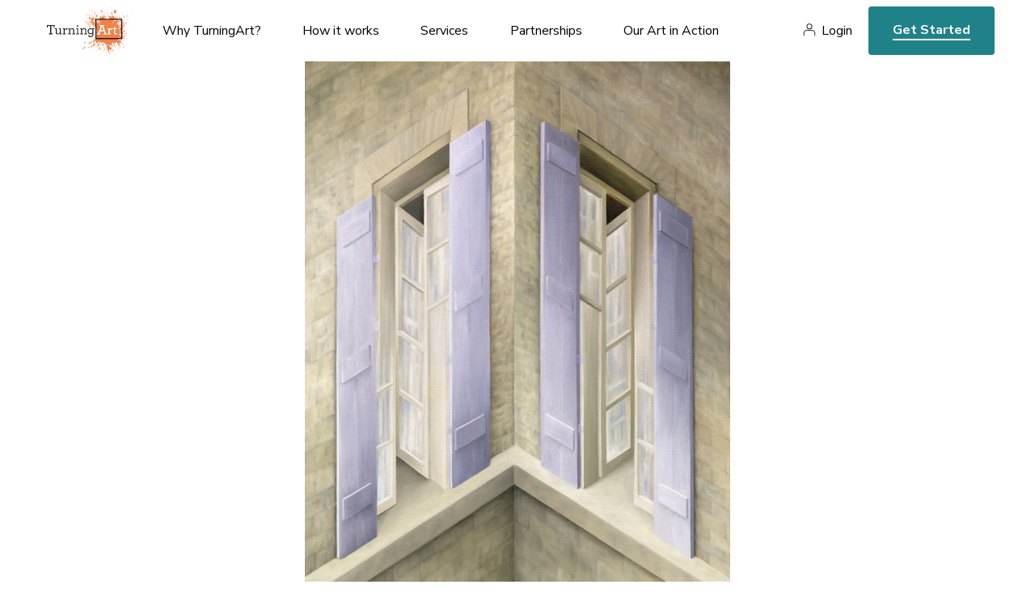

--- FILE ---
content_type: text/html; charset=utf-8
request_url: https://www.turningart.com/art/let-the-wind-come-through-by-marlene-llanes
body_size: 5507
content:
<!DOCTYPE html>
<html lang='en'>
<head>
<meta content='text/html; charset=UTF-8' http-equiv='Content-Type'>
<title>Let the Wind Come Through by Marlene Llanes - TurningArt</title>
<meta charset='utf-8'>
<script>(function(w,d,s,l,i){w[l]=w[l]||[];w[l].push({'gtm.start':
new Date().getTime(),event:'gtm.js'});var f=d.getElementsByTagName(s)[0],
j=d.createElement(s),dl=l!='dataLayer'?'&l='+l:'';j.async=true;j.src=
'https://www.googletagmanager.com/gtm.js?id='+i+dl;f.parentNode.insertBefore(j,f);
})(window,document,'script','dataLayer','GTM-NJ7TVKR');</script>
<meta content='ie=edge' http-equiv='x-ua-compatible'>
<meta content='width=device-width, initial-scale=1, shrink-to-fit=no' name='viewport'>
<meta content='Sz Studios + WeCode' name='author'>
  <meta property="og:title" content="Let the Wind Come Through" />
  <meta property="og:type" content="turningart:piece" />
  <meta property="og:url" content="https://www.turningart.com/art/let-the-wind-come-through-by-marlene-llanes" />
  <meta property="og:image" content="http://d12rkrm9wnppc5.cloudfront.net/production/paperclip/pieces/pics/86167/9d92c6266752ef3f2d47cb66e46f5509/facebook/let-the-wind-come-through.jpg?1643814935" />
  <meta property="og:site_name" content="TurningArt" />
  <meta property="fb:app_id" content="102729593115149" />

<meta content='Let the Wind Come Through by Marlene Llanes artist Marlene Llanes.' name='description'>
<meta content='noindex' name='robots'>

<link rel="preconnect" href="https://fonts.googleapis.com">
<link rel="preconnect" href="https://fonts.gstatic.com" crossorigin>
<link href="https://fonts.googleapis.com/css2?family=Nunito+Sans:ital,wght@0,400;0,600;0,700;0,800;1,400;1,600;1,700;1,800&family=Spectral:ital,wght@0,400;0,700;1,400;1,700&display=swap" rel="stylesheet">
<meta name="csrf-param" content="authenticity_token" />
<meta name="csrf-token" content="qsbXo677zdtTwsTZfnqcvOt0bWCdJnf7zmqBWKKbyTZkDO6CzVL2OZS25S2Wv8nqOBLHf8TF17DgwmE1StopaA" />
<link rel="stylesheet" href="https://d12rkrm9wnppc5.cloudfront.net/assets/website-c56753aaa48c603e9aea212adf79db0fd80c8a4a2d0e509799de50485141b582.css" media="all" data-turbolinks-track="reload" />
<script src="https://d12rkrm9wnppc5.cloudfront.net/assets/website-f988507bcc202c94b1285372b6f554fcab3dd6fed9b8bad5b989171eab211a70.js" data-turbolinks-track="reload"></script>
<script src="//widget.trustpilot.com/bootstrap/v5/tp.widget.bootstrap.min.js" async="async"></script>

<script src="https://cdn.jsdelivr.net/npm/@fancyapps/ui@4.0/dist/fancybox.umd.js"></script>
<link rel="stylesheet" href="https://cdn.jsdelivr.net/npm/@fancyapps/ui@4.0/dist/fancybox.css" />
</head>
<body class='piece-template'>
<noscript><iframe src="https://www.googletagmanager.com/ns.html?id=GTM-NJ7TVKR" height="0" width="0" style="display:none;visibility:hidden"></iframe></noscript>
<header id='header'>
<div class='wrapper'>
<button aria-label='Toggle Navigation' class='lines-button x' role='button' type='button'>
<span class='lines'></span>
</button>
<a class='logo' href='/'>
<img alt="TurningArt" style="display: none;" src="https://d12rkrm9wnppc5.cloudfront.net/assets/turning-art-logo-b2ea4f4b2d1b5c965f231d669f7be6f3ff4d30b12117b06a4619a358c45debf8.svg" />
</a>
<nav role='navigation'>
<ul class='main-nav'>
<li class='dropdown'>
<a class='dropdown-trigger' data-toggle='dropdown' href='/why-turningart' role='menu'>
Why TurningArt?
</a>
<ul class='dropdown-content'>
<li class='hide-desktop'>
<a href='/why-turningart'>Why TurningArt?</a>
</li>
<li>
<a href='/why-turningart#mission'>Mission</a>
</li>
<li>
<a href='/why-turningart#benefits'>Benefits</a>
</li>
<li>
<a href='/why-turningart#testimonials'>Testimonials</a>
</li>
<li>
<a href='/why-turningart#story'>Our Story</a>
</li>
<li>
<a href='/why-turningart#team'>Your Team</a>
</li>
</ul>
</li>
<li class='dropdown'>
<a class='dropdown-trigger' data-toggle='dropdown' href='/how-it-works' role='menu'>
How it works
</a>
<ul class='dropdown-content'>
<li class='hide-desktop'>
<a href='/how-it-works'>How it works</a>
</li>
<li>
<a href='/how-it-works#experience'>Our Process</a>
</li>
<li>
<a href='/how-it-works#flexible-programming'>Our Programming</a>
</li>
</ul>
</li>
<li class='dropdown'>
<a class='dropdown-trigger' data-toggle='dropdown' href='/services' role='menu'>
Services
</a>
<ul class='dropdown-content'>
<li class='hide-desktop'>
<a href='/services'>Services</a>
</li>
<li>
<a href='/art-for-business'>Art for Business</a>
</li>
<li>
<a href='/art-for-real-estate'>Art for Real Estate</a>
</li>
<li>
<a href='/art-for-designers'>Art for Interior Designers</a>
</li>
<li>
<a href='/art-for-healthcare'>Art for Healthcare</a>
</li>
<li>
<a href='/art-for-institutions'>Art for Institutions</a>
</li>
<li>
<a href='/art-for-hospitality'>Art for Hospitality Industry</a>
</li>
<li>
<a href='/artists'>For Artists</a>
</li>
</ul>
</li>
<li class='dropdown'>
<a class='dropdown-trigger' data-toggle='dropdown' href='/partners' role='menu'>
Partnerships
</a>
<ul class='dropdown-content'>
<li class='hide-desktop'>
<a href='/partners'>Partnerships</a>
</li>
<li>
<a href='/partners#reseller'>Resellers</a>
</li>
<li>
<a href='/partners#referral'>Referral</a>
</li>
<li>
<a href='/partners#direct'>Direct</a>
</li>
</ul>
</li>
<li class='dropdown'>
<a class='dropdown-trigger' data-toggle='dropdown' href='/gallery' role='menu'>Our Art in Action</a>
<ul class='dropdown-content'>
<li>
<a href='/gallery'>Gallery</a>
</li>
<li>
<a href='https://blog.turningart.com/on-site'>Case Studies</a>
</li>
<li>
<a href='https://blog.turningart.com/in-studio'>Studio Visits</a>
</li>
</ul>
</li>
</ul>
<div class='right'>
<nav class='user-nav' role='navigation'>
<ul>
<li><a href="/user/sessions/new">Login</a></li>
</ul>
</nav>
<div class='hide-mobile'>
<a class='get-started' href='/get-started'>Get Started</a>
</div>
</div>
</nav>
<div class='hide-desktop'>
<a class='get-started mobile' href='/get-started'>Get Started</a>
</div>
</div>
</header>


<div class='wrapper mobile-no-padding'>
<img width="" height="700" id="hero" class="portrait" src="//d12rkrm9wnppc5.cloudfront.net/production/paperclip/pieces/pics/86167/9d92c6266752ef3f2d47cb66e46f5509/large/let-the-wind-come-through.jpg?1643814935" />
</div>
<section>
<div class='wrapper'>
<div class='padding'>
<div class='summary'>
<h1 class='title-xl os-animation' data-os-animation='fadeIn' id='piece-title'>Let the Wind Come Through</h1>
<div class='author'>
<img alt="Marlene Llanes" width="70" height="70" class="avatar" src="//d12rkrm9wnppc5.cloudfront.net/production/paperclip/artists/avatars/7337/dfbeedb2a36e9de3eb1b8a4d914530c1/public_thumb/marlene-llanes.jpeg?1648746237" />
<i>By</i>
<a class='link' href='/artist/marlene-llanes'>Marlene Llanes</a>
</div>
<p class='description'>
<i>Piece description from the artist</i>
</p>
<div id='piece-description'><p>The optical illusion of these windows was created by intentionally breaking some perspective rules in order to achieve 2 points of view at the same time.<br />
I believe that past, present and future are all interconnected almost as if they were happening simultaneously, in one single instant. I am very intrigued by the meaning of our own existence. This was the inspiration for this painting.</p>
<p>This surrealist painting measures 30&#215;24 inches with a depth of 1.65&quot;. The sides were painted so it does not need a frame. It&#39;s ready to hang!</p></div>
<ul class='share'>
<li>
<a href="https://www.facebook.com/dialog/feed?app_id=102729593115149&amp;caption=Check+out+%27Let+the+Wind+Come+Through%27+by+Marlene+Llanes+on+TurningArt&amp;description=Join+TurningArt+and+enjoy+fresh+art+in+your+home+as+often+as+you+want+for+as+little+as+%2410+a+month%21&amp;link=https%3A%2F%2Fwww.turningart.com%2Fart%2Flet-the-wind-come-through-by-marlene-llanes%3Fshow%3Dtrue&amp;name=Let+the+Wind+Come+Through&amp;picture=https%3A%2F%2Fd12rkrm9wnppc5.cloudfront.net%2Fproduction%2Fpaperclip%2Fpieces%2Fpics%2F86167%2F9d92c6266752ef3f2d47cb66e46f5509%2Fmedium%2Flet-the-wind-come-through.jpg%3F1643814935&amp;properties=null&amp;redirect_uri=https%3A%2F%2Fwww.turningart.com%2Fart%2Flet-the-wind-come-through-by-marlene-llanes"><i class='fa fa-facebook-official'></i>
</a></li>
<li>
<a href="https://twitter.com/share?hashtags=&amp;related=turningart&amp;text=Check+out+%27Let+the+Wind+Come+Through%27+by+Marlene+Llanes+on+TurningArt&amp;url=https%3A%2F%2Fwww.turningart.com%2Fart%2Flet-the-wind-come-through-by-marlene-llanes%3Fshow%3Dtrue"><i class='fa fa-twitter'></i>
</a></li>
<li>
<a href="https://pinterest.com/pin/create/button?description=Check+out+%27Let+the+Wind+Come+Through%27+by+Marlene+Llanes+on+TurningArt&amp;media=https%3A%2F%2Fd12rkrm9wnppc5.cloudfront.net%2Fproduction%2Fpaperclip%2Fpieces%2Fpics%2F86167%2F9d92c6266752ef3f2d47cb66e46f5509%2Fmedium%2Flet-the-wind-come-through.jpg%3F1643814935&amp;url=https%3A%2F%2Fwww.turningart.com%2Fart%2Flet-the-wind-come-through-by-marlene-llanes%3Fshow%3Dtrue"><i class='fa fa-pinterest'></i>
</a></li>
<li>
<a href="https://www.linkedin.com/sharing/share-offsite/?url=https://www.turningart.com/art/let-the-wind-come-through-by-marlene-llanes?show=true&amp;title=Let the Wind Come Through&amp;description=Join TurningArt and enjoy fresh art in your home as often as you want for as little as $10 a month!"><i class='fa fa-linkedin'></i>
</a></li>
</ul>

</div>
</div>
</div>
<div class='wrapper left-padding mobile-small-padding'>
<h2 class='title-md mobile-align-left'>Other works by Marlene Llanes</h2>
</div>
<div class='wrapper mobile-no-padding'>
<ul class='gallery maintain-grid-on-mobile'>
<li>
<a href='/art/an-invitation-surreal-landscape-with-cloud-and-cha-by-marlene-llanes'>
<img alt="An Invitation (surreal landscape with cloud and chair)" width="446" height="551" src="//d12rkrm9wnppc5.cloudfront.net/production/paperclip/pieces/pics/94331/107760599433fff613aeebb103ace975/large/an-invitation-surreal-landscape-with-cloud-and-cha.jpg?1664182195" />
</a>
</li>
<li>
<a href='/art/ladybug-love-by-marlene-llanes'>
<img alt="Ladybug Love" width="446" height="551" src="//d12rkrm9wnppc5.cloudfront.net/production/paperclip/pieces/pics/91734/6760d82639362e156fb750832bba8ed5/large/ladybug-love.jpg?1658152692" />
</a>
</li>
<li>
<a href='/art/hawaiian-sunset-4-by-marlene-llanes'>
<img alt="Hawaiian Sunset" width="446" height="551" src="//d12rkrm9wnppc5.cloudfront.net/production/paperclip/pieces/pics/76216/0ddac3b1d5f50084e1e4d894bdf23661/large/hawaiian-sunset-4.jpg?1617107644" />
</a>
</li>
</ul>
</div>
<div class='padding'>
<div class='wrapper desktop-large-padding'>
<h3 class='title-sm mobile-align-left'>About Marlene Llanes</h3>
<div class='location mobile-align-left'>Austin, TX</div>
<div class='editor'>
<p>Marlene Llanes is a surreal artist who paints intriguing images that evoke a sense of peace. By creating unusual combinations of everyday objects with natural elements, Marlene’s works take the viewer to a grounded fantasy. Her images form meanings for the viewer without being forced upon them. Through the use of light and shadows Marlene creates a sense of depth that draws the viewer into a peaceful dreamlike scene. Her paintings can be very colorful but through the use of contrast Marlene brings simplicity and order.</p>
<p>Marlene has shown her work in numerous exhibits in Texas, Louisiana, and Mexico. She is currently showing one of her pieces at the prestigious People’s Gallery at Austin City Hall, which takes place every year. Two of her works also got accepted at the previous People’s Gallery.</p>
<p>Three of her works are part of permanent public collections. One at the <span class="caps">UHCL</span> Pearland Campus and another one at the Savannah College of Art and Design. In 2012 she was invited to Valloria, Italy to paint one of their doors for their Outdoor Museum of the Painted Doors.</p>
<p>Marlene wrote and illustrated the children&#39;s book &quot;Paty y los Payasos”, published in 2002 by Los Libros de El Nacional in Venezuela.</p>
<p>Besides working on her surreal paintings Marlene has also worked as a graphic designer and illustrator for newspapers, printing companies, advertising agencies, and publishing companies. Marlene is also passionate about teaching. She has taught college at the Art Institute of Austin and children at Art Plus Academy as well as private lessons to adults.</p>
<p>In 1997 Marlene graduated as a graphic designer from Universidad Vasco de Quiroga in Morelia, Mexico. In 1998 Marlene was awarded a Fulbright Scholarship to study illustration in the <span class="caps">USA</span>. She finished her master&#39;s degree in Fine Arts (Illustration) at the Savannah College of Art and Design in 2000.</p>
<p>Marlene was born in Morelia, Mexico. She currently lives in Austin, TX. She is a proud dual citizen.</p>
</div>
<a class='link uppercase' href='/artist/marlene-llanes'>See Marlene's portfolio here</a>
</div>
</div>
<div class='wrapper left-padding right-no-padding mobile-no-padding text-big-pic'>
<div class='padding'>
<div class='row'>
<div class='col-sm-7 col-sm-push-5 col-xs-10 col-xs-push-2'>
<div class='image-container'><img alt="office" width="708" height="836" src="https://d12rkrm9wnppc5.cloudfront.net/assets/piece-learn-more-2e5faf91d2be48402920ade7080bc22356b3f5ea17287142f6d78075a2bece01.jpg" /></div>
</div>
<div class='col-sm-5 col-sm-pull-7 col-xs-12'>
<h2 class='title-xl overlap mobile-align-left os-animation' data-os-animation='fadeIn'>Learn more about the benefits of our service</h2>
<p class='lg'>An Art Advisor will get in touch with you today to schedule a free consultation to discuss your artwork needs.</p>
<a class='cta-animated' href='/get-started'>Get Started</a>
</div>
</div>
</div>
</div>
</section>

<footer id='footer'>
<div class='wrapper cols'>
<div class='col'>
<a class="logo" href="/"><img alt="TurningArt" width="120" height="75" src="https://d12rkrm9wnppc5.cloudfront.net/assets/turning-art-logo-b2ea4f4b2d1b5c965f231d669f7be6f3ff4d30b12117b06a4619a358c45debf8.svg" />
</a><ul class='social'>
<li>
<a href='https://instagram.com/turningart' target='_blank'>
<i class='fa fa-instagram'></i>
<span>Instagram</span>
</a>
</li>
<li>
<a href='https://www.facebook.com/TurningArt/' target='_blank'>
<i class='fa fa-facebook-official'></i>
<span>Facebook</span>
</a>
</li>
<li>
<a href='https://twitter.com/turningart' target='_blank'>
<i class='fa fa-twitter'></i>
<span>Twitter</span>
</a>
</li>
</ul>
<div class='newsletter'>
<legend>Join our newsletter to stay up to date on features and releases</legend>
<div class='fields'>
<!--[if lte IE 8]>
<script charset="utf-8" type="text/javascript" src="//js.hsforms.net/forms/v2-legacy.js"></script>
<![endif]-->
<script charset="utf-8" type="text/javascript" src="//js.hsforms.net/forms/v2.js"></script>
<script>
  hbspt.forms.create({
  region: "na1",
  portalId: "441662",
  formId: "972a62e2-3a34-4bd2-9147-8539c6db5c24"
});
</script>
</div>
</div>
<div class='trustpilot-widget' data-allow-robots='true' data-businessunit-id='57b5c2380000ff000593a159' data-locale='en-US' data-min-review-count='10' data-no-reviews='hide' data-scroll-to-list='true' data-stars='1,2,3,4,5' data-style-height='24px' data-style-width='100%' data-template-id='5419b6a8b0d04a076446a9ad' data-theme='light'>
<a href='https://www.trustpilot.com/review/turningart.com' rel='noopener' target='_blank'>Trustpilot</a>
</div>
</div>
<div class='col'>
<h6>About Us</h6>
<nav>
<ul>
<li>
<a href='/'>Art Advisory Services</a>
</li>
<li>
<a href='/#mission'>Mission</a>
</li>
<li>
<a href='/why-turningart#benefits'>Benefits</a>
</li>
<li>
<a href='/why-turningart#story'>Our Story</a>
</li>
<li>
<a href='/how-it-works'>How it Works</a>
</li>
<li>
<a href='/how-it-works#flexible-programming'>Programming</a>
</li>
<li>
<a href='/why-turningart#team'>Your Team</a>
</li>
<li>
<a href='/careers'>Careers</a>
</li>
</ul>
</nav>
</div>
<div class='col'>
<h6>Services</h6>
<nav>
<ul>
<li>
<a href='/art-for-business'>Art for Business</a>
</li>
<li>
<a href='/art-for-real-estate'>Art for Real Estate</a>
</li>
<li>
<a href='/art-for-designers'>Art for Interior Designers</a>
</li>
<li>
<a href='/art-for-healthcare'>Art for Healthcare</a>
</li>
<li>
<a href='/art-for-institutions'>Art for Institutions</a>
</li>
<li>
<a href='/art-for-hospitality'>Art for Hospitality Industry</a>
</li>
<li>
<a href='/artists'>For Artists</a>
</li>
<li>
<a href='/user/sessions/new'>Artist’s Login</a>
</li>
</ul>
</nav>
</div>
<div class='col'>
<h6>Partnerships</h6>
<nav>
<ul>
<li>
<a href='/partners#resellers'>Resellers</a>
</li>
<li>
<a href='/partners#referral'>Referral</a>
</li>
<li>
<a href='/partners#direct'>Direct</a>
</li>
</ul>
</nav>
</div>
<div class='col'>
<h6>Our Art in Action</h6>
<nav>
<ul>
<li>
<a href='/gallery'>Gallery</a>
</li>
<li>
<a href='https://blog.turningart.com/on-site'>Case Studies</a>
</li>
<li>
<a href='https://blog.turningart.com/in-studio'>Studio Visits</a>
</li>
</ul>
</nav>
</div>
<div class='col learn'>
<h6>Learn</h6>
<nav>
<ul>
<li>
<a href='https://blog.turningart.com'>Blog</a>
</li>
<li>
<a href='https://blog.turningart.com/flexible-workspaces-what-they-are-and-why-you-need-them'>Flexible Workspaces: What They Are & Why You Need Them</a>
</li>
<li>
<a href='/how-it-works'>Professional office artwork</a>
</li>
<li>
<a href='/art-for-business'>Commercial artwork for offices</a>
</li>
<li>
<a href='https://blog.turningart.com/howtochooseartwork'>How to pick the best office artwork</a>
</li>
<li>
<a href='https://blog.turningart.com/how-to-pick-the-right-colors-and-office-artwork-to-improve-employee-productivity'>Art that enhances employee productivity</a>
</li>
<li>
<a href='https://blog.turningart.com/look-at-the-bigger-picture-to-find-affordable-office-artwork'>Affordable office art</a>
</li>
</ul>
</nav>
</div>
<div class='col'>
<a class='get-started' href='/get-started'>Get Started</a>
</div>
</div>
<div class='legal'>
<div class='wrapper'>
<div class='row'>
<div class='col-sm-6'>
©
<span id='copyright-year'>2022</span>
TurningArt. All rights reserved.
</div>
<div class='col-sm-6 text-right'>
<a href='/privacy-policy'>Privacy Policy</a>
<a href='/terms-of-service'>Terms of Service</a>
</div>
</div>
</div>
</div>
</footer>

</body>
</html>
